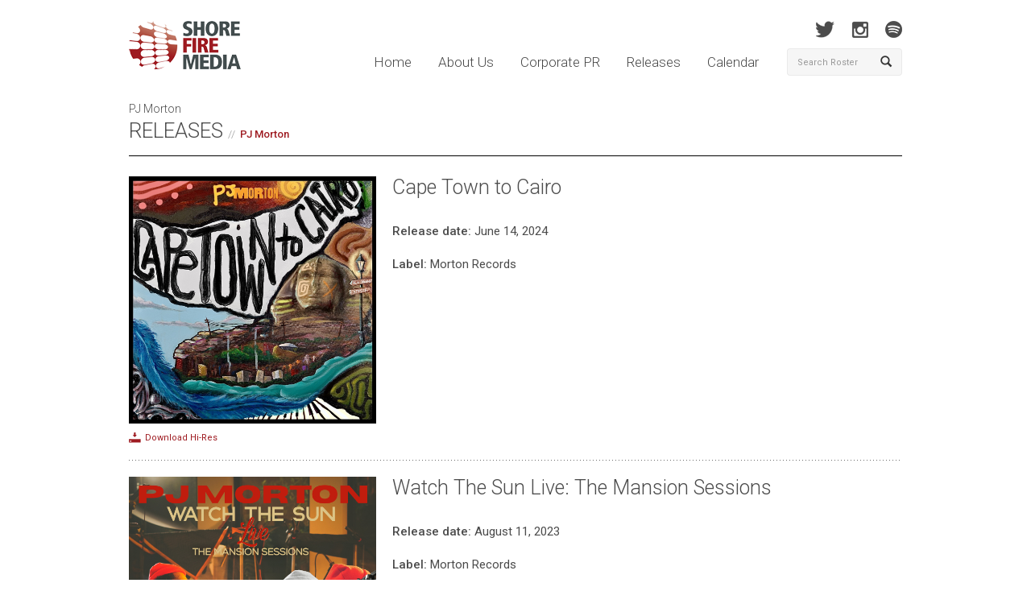

--- FILE ---
content_type: text/html; charset=UTF-8
request_url: https://shorefire.com/roster/albums/7305
body_size: 4911
content:
<!DOCTYPE html>
<html lang="en">
	<head>
		<meta http-equiv="Content-Type" content="text/html; charset=utf-8">
<meta name="google-site-verification" content="nXgl6YzcPbJOnGs2Aa2vlVkdfw_TDKQsCdCjfW5XhOI" />
<link rel=”author” href=”https://plus.google.com/110686239645171179005“/>
<link href="https://fonts.googleapis.com/css?family=Roboto:400,100,100italic,300,300italic,500,400italic,500italic,700,700italic,900,900italic" rel="stylesheet" type="text/css">
<link rel="shortcut icon" href="/assets/images/favicon.ico" type="image/x-icon" />
<link href="/assets/css/bootstrap.css" rel="stylesheet" media="screen" />

<link href="/assets/css/app.css?v=01032021" rel="stylesheet" media="screen" />
<link href="/assets/css/print.css" rel="stylesheet" media="print" />

<!-- Google tag (gtag.js) -->
<script async src="https://www.googletagmanager.com/gtag/js?id=G-MJ0N5318PT"></script>
<script>
  window.dataLayer = window.dataLayer || [];
  function gtag(){dataLayer.push(arguments);}
  gtag('js', new Date());

  gtag('config', 'G-MJ0N5318PT');
</script>

<script>(function() {
  var _fbq = window._fbq || (window._fbq = []);
  if (!_fbq.loaded) {
    var fbds = document.createElement('script');
    fbds.async = true;
    fbds.src = '//connect.facebook.net/en_US/fbds.js';
    var s = document.getElementsByTagName('script')[0];
    s.parentNode.insertBefore(fbds, s);
    _fbq.loaded = true;
  }
  _fbq.push(['addPixelId', '690194134411021']);
})();
window._fbq = window._fbq || [];
window._fbq.push(['track', 'PixelInitialized', {}]);
</script>
<noscript><img height="1" width="1" alt="" style="display:none" src="https://www.facebook.com/tr?id=690194134411021&amp;ev=PixelInitialized" /></noscript>
		
		<title>PJ Morton Releases | Shore Fire Media</title>
		<meta name="description" content="See all releases for PJ Morton">

		<meta property="og:title" content="PJ Morton Latest Releases" />
		<meta property="og:type" content="article" />
		<meta property="og:image" content="https://shorefire.com/images/uploads/client/PJ_Morton_-_Photo_by_Patrick_Melon.JPG" />
		<meta property="og:description" content="See all releases for PJ Morton" />
		
		<meta name="viewport" content="width=device-width, initial-scale=1.0">
<meta name="author" content="https://plus.google.com/110686239645171179005">
<link rel="canonical" href="https://shorefire.com/roster/albums/7305" />

<meta property="og:url" content="https://shorefire.com/roster/albums/7305" />
<meta property="og:site_name" content="Shore Fire Media" />
	</head>

	<body>
		<div id="fb-root"></div>
<script>(function(d, s, id) {
  var js, fjs = d.getElementsByTagName(s)[0];
  if (d.getElementById(id)) return;
  js = d.createElement(s); js.id = id;
  js.src = "//connect.facebook.net/en_US/all.js#xfbml=1&appId=269843466391271";
  fjs.parentNode.insertBefore(js, fjs);
}(document, 'script', 'facebook-jssdk'));</script>

<header id="header">
	<div class="container">
		<div class="row">
			<div class="col-xs-12 col-sm-9 col-md-10">
				<h1 class="pull-left"><a href="https://shorefire.com/"><img src="/assets/images/logo.png" alt="Shore Fire Media" /></a></h1>

				<nav class="main-nav pull-right">
					<a href="https://shorefire.com/" >Home</a>
					<a href="https://shorefire.com/about" >About Us</a>
					<a href="https://shorefire.com/corporate" >Corporate PR</a>
					<a href="https://shorefire.com/releases" >Releases</a>
					<a href="https://shorefire.com/calendar" >Calendar</a>
				</nav>

				<button type="button" class="navbar-toggle" data-toggle="collapse" data-target="#mobile-navigation">
					<strong>Menu</strong>
					<span class="glyphicon glyphicon-align-justify"></span>
				</button>
			</div> <!-- /.col-xs-6 .col-sm-5 .col-md-6 -->

			<div class="col-sm-3 col-md-2 hidden-xs">
				<nav class="social">
					
						
						<a href="http://www.twitter.com/shorefire" target="_blank" class="twitter"></a>
						<a href="http://www.instagram.com/shorefire" target="_blank" class="instagram"></a>
                                                <a href="https://open.spotify.com/user/shorefire" target="_blank" class="spotify"></a>
					
				</nav> <!-- /.social -->

				<form class="navbar-form" name="search-form" method="post" action="https://shorefire.com/"  >
<div class='hiddenFields'>
<input type="hidden" name="ACT" value="7" />
<input type="hidden" name="RES" value="" />
<input type="hidden" name="meta" value="uORrCDNOti0qusikxYQUVPFlfJIj4Hqx3G81A1ad+zyddBx/[base64]/OMf7qrLZp9f7xqx2U+iD5TqcAzCteDvouSmj19b19NUacZ4UVSBx0n+LripO+fvJPBnYC1a/2fTYMhxgVczpWE7m+m23Idg6XoCe5ZdiiJDde6XM4V6FGZEKzdpAZ1UFIGIcDhtuDY48Amo++LU=" />
<input type="hidden" name="site_id" value="1" />
<input type="hidden" name="csrf_token" value="1e8c35cc93fbca8504bafffc28b07ef4d4acbb45" />
</div>


					<div class="input-group">
						<input type="text" name="keywords" id="keywords" class="form-control" placeholder="Search Roster" />
						<span class="input-group-btn">
							<button type="submit" class="btn btn-default"><span class="glyphicon glyphicon-search"></span></button>
						</span>
					</div> <!-- /input-group -->
				</form>
			</div> <!-- /.col-sm-3 .col-md-2 .hidden-xs -->
		</div> <!-- /.row -->

		<div class="row">
			<div class="col-md-12">
				<div id="mobile-navigation" class="collapse navbar-collapse">
					<ul class="nav navbar-nav">
						<li><a href="https://shorefire.com/" >Home</a></li>
						<li><a href="https://shorefire.com/about" >About Us</a></li>
						<li><a href="https://shorefire.com/releases" >Releases</a></li>
						<li><a href="https://shorefire.com/calendar" >Calendar</a></li>
											</ul>
				</div> <!-- /.navbar-collapse -->
			</div> <!-- /.col-md-12 -->
		</div> <!-- /.row -->

                <div class="row visible-xs">
                      <div class="col-xs-12 visible-xs">
				<form class="navbar-form" name="search-form" method="post" action="https://shorefire.com/"  >
<div class='hiddenFields'>
<input type="hidden" name="ACT" value="7" />
<input type="hidden" name="RES" value="" />
<input type="hidden" name="meta" value="Qtdf7/Ifg2hERa0/ISPup2XaGkzrlz7a/TaoHe1d20830xcLpA5A5TifKh/Qhgs+hUulYaaylkIYGqX/v6XQBqAQLTjxYrXGiD86l6kbho3PlZz0GglgZRcRP6/f2BUrzZaljtI8yRbNZtAxreFkSHU/AsLjG4NAaFkXl4V7PE3OBnfju+aIq9pJPhSXIppYF+w9U9EMAt9AOuL+U7m74d7YAdhiw/gAk6w0MZN6vsSetOFYOiB2u+PBws25OpcaoAiuFDzgnZwan5Jwdz/50Xb9qePz5J5XwWk1irBQyyU1TaUqekIwK9tSXU7KT7vDe+OHysnb2BWGdqjC4Siq/lq/ihwKNaEWufR8EkfrrzVpNTyWBACti9Y4WG9ZBD7lqCR4+nwzzN+sN7/meqnPzu2lNm1YCBDHgumVSyZkPEs=" />
<input type="hidden" name="site_id" value="1" />
<input type="hidden" name="csrf_token" value="1e8c35cc93fbca8504bafffc28b07ef4d4acbb45" />
</div>


					<div class="input-group">
						<input type="text" name="keywords" class="form-control" placeholder="Search Roster" />
						<span class="input-group-btn">
							<button type="submit" class="btn btn-default"><span class="glyphicon glyphicon-search"></span></button>
						</span>
					</div> <!-- /input-group -->
				</form>
			</div>
                   </div><!-- /.row -->

	</div> <!-- /.container -->
</header>

		<div id="main" class="drill press-listing">
			<div class="container">
				
					<div class="row">
						<div class="col-sm-12">
							<div class="page-header">
								PJ Morton
								<h2>Releases<small><a href="https://shorefire.com/roster/pj-morton">PJ Morton</a></small></h2>

							</div> <!-- /.page-header -->
						</div>
					</div> <!-- /.row -->

					<div class="row">
						<div class="col-sm-12">
							
								<article>
									<div class="row album list">
										<div class="col-sm-4 cover" style="position: relative;">
											<img src="/images/made/df7576e3d6b04573/PJ_Morton_-_Cape_Town_to_Cairo_-_Cover_Art_600_600_s_c1.jpeg" alt="PJ Morton" class="img-responsive" />
											<a href="/download/czo5MDoiaHR0cHM6Ly9zaG9yZWZpcmUuY29tL2ltYWdlcy91cGxvYWRzL2FsYnVtL1BKX01vcnRvbl8tX0NhcGVfVG93bl90b19DYWlyb18tX0NvdmVyX0FydC5qcGVnIjs_" class="btn-download">Download Hi-Res</a>
										</div>
										<div class="col-sm-8">
											<section class="credits">
												<h2>Cape Town to Cairo</h2>
												
												<p><strong>Release date:</strong> June 14, 2024</p>
												
												
													<p><strong>Label:</strong> Morton Records</p>
												</p>
												
											</section> <!-- /.credits -->
										</div>
									</div> <!-- /.row -->
								</article>

								
							
								<article>
									<div class="row album list">
										<div class="col-sm-4 cover" style="position: relative;">
											<img src="/images/made/df7576e3d6b04573/PJ_Morton_-_Watch_The_Sun_Live_Cover_Art_600_600_s_c1.jpeg" alt="PJ Morton" class="img-responsive" />
											<a href="/download/czo4ODoiaHR0cHM6Ly9zaG9yZWZpcmUuY29tL2ltYWdlcy91cGxvYWRzL2FsYnVtL1BKX01vcnRvbl8tX1dhdGNoX1RoZV9TdW5fTGl2ZV9Db3Zlcl9BcnQuanBlZyI7" class="btn-download">Download Hi-Res</a>
										</div>
										<div class="col-sm-8">
											<section class="credits">
												<h2>Watch The Sun Live: The Mansion Sessions</h2>
												
												<p><strong>Release date:</strong> August 11, 2023</p>
												
												
													<p><strong>Label:</strong> Morton Records</p>
												</p>
												
											</section> <!-- /.credits -->
										</div>
									</div> <!-- /.row -->
								</article>

								
							
								<article>
									<div class="row album list">
										<div class="col-sm-4 cover" style="position: relative;">
											<img src="/images/made/df7576e3d6b04573/PJ_Morton_-_Watch_The_Sun_Artwork_1_600_600_s_c1.jpeg" alt="PJ Morton" class="img-responsive" />
											<a href="/download/czo4MzoiaHR0cHM6Ly9zaG9yZWZpcmUuY29tL2ltYWdlcy91cGxvYWRzL2FsYnVtL1BKX01vcnRvbl8tX1dhdGNoX1RoZV9TdW5fQXJ0d29ya18xLmpwZWciOw__" class="btn-download">Download Hi-Res</a>
										</div>
										<div class="col-sm-8">
											<section class="credits">
												<h2>Watch The Sun</h2>
												
												<p><strong>Release date:</strong> April 29, 2022</p>
												
												
													<p><strong>Label:</strong> Morton Records</p>
												</p>
												
											</section> <!-- /.credits -->
										</div>
									</div> <!-- /.row -->
								</article>

								
							
								<article>
									<div class="row album list">
										<div class="col-sm-4 cover" style="position: relative;">
											<img src="/images/made/df7576e3d6b04573/PJ_Morton__JoJo_-_My_Peace_Cover_Art_1_600_600_s_c1.png" alt="PJ Morton" class="img-responsive" />
											<a href="/download/czo4NToiaHR0cHM6Ly9zaG9yZWZpcmUuY29tL2ltYWdlcy91cGxvYWRzL2FsYnVtL1BKX01vcnRvbl9fSm9Kb18tX015X1BlYWNlX0NvdmVyX0FydF8xLnBuZyI7" class="btn-download">Download Hi-Res</a>
										</div>
										<div class="col-sm-8">
											<section class="credits">
												<h2>My Peace (feat. JoJo &amp; Mr. Talkbox) - Single</h2>
												
												<p><strong>Release date:</strong> February 18, 2022</p>
												
												
													<p><strong>Label:</strong> Morton Records</p>
												</p>
												
											</section> <!-- /.credits -->
										</div>
									</div> <!-- /.row -->
								</article>

								
							
								<article>
									<div class="row album list">
										<div class="col-sm-4 cover" style="position: relative;">
											<img src="/images/made/df7576e3d6b04573/PJ_Morton_-_Please_Dont_Walk_Away_Art_600_600_s_c1.jpeg" alt="PJ Morton" class="img-responsive" />
											<a href="/download/czo4NToiaHR0cHM6Ly9zaG9yZWZpcmUuY29tL2ltYWdlcy91cGxvYWRzL2FsYnVtL1BKX01vcnRvbl8tX1BsZWFzZV9Eb250X1dhbGtfQXdheV9BcnQuanBlZyI7" class="btn-download">Download Hi-Res</a>
										</div>
										<div class="col-sm-8">
											<section class="credits">
												<h2>Please Don&#8217;t Walk Away (Single)</h2>
												
												<p><strong>Release date:</strong> October 1, 2021</p>
												
												
													<p><strong>Label:</strong> Morton Records</p>
												</p>
												
											</section> <!-- /.credits -->
										</div>
									</div> <!-- /.row -->
								</article>

								
							
								<article>
									<div class="row album list">
										<div class="col-sm-4 cover" style="position: relative;">
											<img src="/images/made/df7576e3d6b04573/PJ_Morton_-_Gospel_According_to_PJ_Cover_Art_600_600_s_c1.jpg" alt="PJ Morton" class="img-responsive" />
											<a href="/download/czo5MToiaHR0cHM6Ly9zaG9yZWZpcmUuY29tL2ltYWdlcy91cGxvYWRzL2FsYnVtL1BKX01vcnRvbl8tX0dvc3BlbF9BY2NvcmRpbmdfdG9fUEpfQ292ZXJfQXJ0LmpwZyI7" class="btn-download">Download Hi-Res</a>
										</div>
										<div class="col-sm-8">
											<section class="credits">
												<h2>Gospel According to PJ</h2>
												
												<p><strong>Release date:</strong> August 28, 2020</p>
												
												
													<p><strong>Label:</strong> Morton Inspiration/Tyscot Records</p>
												</p>
												
											</section> <!-- /.credits -->
										</div>
									</div> <!-- /.row -->
								</article>

								
							
								<article>
									<div class="row album list">
										<div class="col-sm-4 cover" style="position: relative;">
											<img src="/images/made/df7576e3d6b04573/PJMorton_PianoAlbumArt_600_600_s_c1.jpg" alt="PJ Morton" class="img-responsive" />
											<a href="/download/czo2OToiaHR0cHM6Ly9zaG9yZWZpcmUuY29tL2ltYWdlcy91cGxvYWRzL2FsYnVtL1BKTW9ydG9uX1BpYW5vQWxidW1BcnQuanBnIjs_" class="btn-download">Download Hi-Res</a>
										</div>
										<div class="col-sm-8">
											<section class="credits">
												<h2>The Piano Album</h2>
												
												<p><strong>Release date:</strong> February 14, 2020</p>
												
												
													<p><strong>Label:</strong> Morton Records</p>
												</p>
												
											</section> <!-- /.credits -->
										</div>
									</div> <!-- /.row -->
								</article>

								
							
								<article>
									<div class="row album list">
										<div class="col-sm-4 cover" style="position: relative;">
											<img src="/images/made/df7576e3d6b04573/PJ_Morton_-_PAUL_Cover_Art_600_600_s_c1.JPG" alt="PJ Morton" class="img-responsive" />
											<a href="/download/czo3MzoiaHR0cHM6Ly9zaG9yZWZpcmUuY29tL2ltYWdlcy91cGxvYWRzL2FsYnVtL1BKX01vcnRvbl8tX1BBVUxfQ292ZXJfQXJ0LkpQRyI7" class="btn-download">Download Hi-Res</a>
										</div>
										<div class="col-sm-8">
											<section class="credits">
												<h2>PAUL</h2>
												
												<p><strong>Release date:</strong> August 9, 2019</p>
												
												
													<p><strong>Label:</strong> Morton Records</p>
												</p>
												
											</section> <!-- /.credits -->
										</div>
									</div> <!-- /.row -->
								</article>

								
							
								<article>
									<div class="row album list">
										<div class="col-sm-4 cover" style="position: relative;">
											<img src="/images/made/df7576e3d6b04573/PJMorton_SaySoArt_600_600_s_c1.jpeg" alt="PJ Morton" class="img-responsive" />
											<a href="/download/czo2NToiaHR0cHM6Ly9zaG9yZWZpcmUuY29tL2ltYWdlcy91cGxvYWRzL2FsYnVtL1BKTW9ydG9uX1NheVNvQXJ0LmpwZWciOw__" class="btn-download">Download Hi-Res</a>
										</div>
										<div class="col-sm-8">
											<section class="credits">
												<h2>Say So (feat. JoJo)</h2>
												
												<p><strong>Release date:</strong> February 14, 2019</p>
												
												
													<p><strong>Label:</strong> Morton Records</p>
												</p>
												
											</section> <!-- /.credits -->
										</div>
									</div> <!-- /.row -->
								</article>

								
							
								<article>
									<div class="row album list">
										<div class="col-sm-4 cover" style="position: relative;">
											<img src="/images/made/df7576e3d6b04573/Christmas_w_PJ_Morton_Cover_600_600_s_c1.jpeg" alt="PJ Morton" class="img-responsive" />
											<a href="/download/czo3NToiaHR0cHM6Ly9zaG9yZWZpcmUuY29tL2ltYWdlcy91cGxvYWRzL2FsYnVtL0NocmlzdG1hc193X1BKX01vcnRvbl9Db3Zlci5qcGVnIjs_" class="btn-download">Download Hi-Res</a>
										</div>
										<div class="col-sm-8">
											<section class="credits">
												<h2>Christmas with PJ Morton</h2>
												
												<p><strong>Release date:</strong> November 9, 2018</p>
												
												
													<p><strong>Label:</strong> Morton Records</p>
												</p>
												
											</section> <!-- /.credits -->
										</div>
									</div> <!-- /.row -->
								</article>

								
							
								<article>
									<div class="row album list">
										<div class="col-sm-4 cover" style="position: relative;">
											<img src="/images/made/df7576e3d6b04573/PJMorton_GumboUnpluggedCover_600_600_s_c1.png" alt="PJ Morton" class="img-responsive" />
											<a href="/download/czo3NToiaHR0cHM6Ly9zaG9yZWZpcmUuY29tL2ltYWdlcy91cGxvYWRzL2FsYnVtL1BKTW9ydG9uX0d1bWJvVW5wbHVnZ2VkQ292ZXIucG5nIjs_" class="btn-download">Download Hi-Res</a>
										</div>
										<div class="col-sm-8">
											<section class="credits">
												<h2>Gumbo Unplugged</h2>
												
												<p><strong>Release date:</strong> March 9, 2018</p>
												
												
													<p><strong>Label:</strong> Morton Records</p>
												</p>
												
											</section> <!-- /.credits -->
										</div>
									</div> <!-- /.row -->
								</article>

								
							
								<article>
									<div class="row album list">
										<div class="col-sm-4 cover" style="position: relative;">
											<img src="/images/made/df7576e3d6b04573/GUMBO_Cover_600_600_s_c1.JPG" alt="PJ Morton" class="img-responsive" />
											<a href="/download/czo1ODoiaHR0cHM6Ly9zaG9yZWZpcmUuY29tL2ltYWdlcy91cGxvYWRzL2FsYnVtL0dVTUJPX0NvdmVyLkpQRyI7" class="btn-download">Download Hi-Res</a>
										</div>
										<div class="col-sm-8">
											<section class="credits">
												<h2>Gumbo</h2>
												
												<p><strong>Release date:</strong> April 21, 2017</p>
												
												
													<p><strong>Label:</strong> Morton Records / Empire</p>
												</p>
												
											</section> <!-- /.credits -->
										</div>
									</div> <!-- /.row -->
								</article>

								
							
						</div> <!-- /.col-md-12 -->
					</div>
				
			</div> <!-- /.container -->
		</div> <!-- /#main -->

		


<footer id="footer">
	<div class="container">
		<div class="row">
			<div class="col-xs-12 col-sm-7">
				<nav class="links">

				</nav>
			</div>

			<div class="col-xs-12 visible-xs">
				<nav class="social">
					
						<a href="http://www.facebook.com/shorefire" target="_blank" class="facebook"></a>
						<a href="http://www.twitter.com/shorefire" target="_blank" class="twitter"></a>
						<a href="http://blog.shorefire.com" target="_blank" class="tumblr"></a>
						<a href="http://www.instagram.com/shorefire" target="_blank" class="instagram"></a>
					
				</nav>
			</div>

			<div class="col-xs-12 visible-xs">
				<form class="navbar-form" name="search-form" method="post" action="https://shorefire.com/"  >
<div class='hiddenFields'>
<input type="hidden" name="ACT" value="7" />
<input type="hidden" name="RES" value="" />
<input type="hidden" name="meta" value="Qtdf7/Ifg2hERa0/ISPup2XaGkzrlz7a/TaoHe1d20830xcLpA5A5TifKh/Qhgs+hUulYaaylkIYGqX/v6XQBqAQLTjxYrXGiD86l6kbho3PlZz0GglgZRcRP6/f2BUrzZaljtI8yRbNZtAxreFkSHU/AsLjG4NAaFkXl4V7PE3OBnfju+aIq9pJPhSXIppYF+w9U9EMAt9AOuL+U7m74d7YAdhiw/gAk6w0MZN6vsSetOFYOiB2u+PBws25OpcaoAiuFDzgnZwan5Jwdz/50Xb9qePz5J5XwWk1irBQyyU1TaUqekIwK9tSXU7KT7vDe+OHysnb2BWGdqjC4Siq/lq/ihwKNaEWufR8EkfrrzVpNTyWBACti9Y4WG9ZBD7lqCR4+nwzzN+sN7/meqnPzu2lNm1YCBDHgumVSyZkPEs=" />
<input type="hidden" name="site_id" value="1" />
<input type="hidden" name="csrf_token" value="1e8c35cc93fbca8504bafffc28b07ef4d4acbb45" />
</div>


					<div class="input-group">
						<input type="text" name="keywords" class="form-control" placeholder="Search Roster" />
						<span class="input-group-btn">
							<button type="submit" class="btn btn-default"><span class="glyphicon glyphicon-search"></span></button>
						</span>
					</div> <!-- /input-group -->
				</form>
			</div>

			<div class="col-sm-6 text-right">
				<p>&copy; 2026 Shore Fire Media. All Rights Reserved.</p>
			</div>
		</div>
	</div>
</footer>


		<!-- JavaScript plugins (requires jQuery) -->
<script src="https://code.jquery.com/jquery-1.9.1.js"></script>
<script src="https://code.jquery.com/ui/1.10.3/jquery-ui.js"></script>
<script src="/assets/js/bootstrap.min.js"></script>
<script src="https://shorefire.com/search/autocomplete"></script>
<script src="/assets/js/jquery.bxslider.js"></script>
<script src="/assets/js/flipcard.js"></script>
<script src="/assets/fancyapps/jquery.fancybox.min.js"></script>
<script src="/assets/fancyapps/helpers/jquery.fancybox-thumbs.min.js"></script>
<script src="/assets/fancyapps/helpers/jquery.fancybox-media.min.js"></script>
<script src="/assets/js/jquery.fitvids.min.js"></script>
<script src="/assets/js/retina.min.js"></script>
<script src="/assets/js/app.js?v=1.17"></script>
<script> (function(){ var s = document.createElement('script'); var h = document.querySelector('head') || document.body; s.src = 'https://acsbapp.com/apps/app/dist/js/app.js'; s.async = true; s.onload = function(){ acsbJS.init({ statementLink : '', footerHtml : '', hideMobile : false, hideTrigger : false, disableBgProcess : false, language : 'en', position : 'right', leadColor : '#146FF8', triggerColor : '#146FF8', triggerRadius : '50%', triggerPositionX : 'right', triggerPositionY : 'bottom', triggerIcon : 'people', triggerSize : 'bottom', triggerOffsetX : 20, triggerOffsetY : 20, mobile : { triggerSize : 'small', triggerPositionX : 'right', triggerPositionY : 'bottom', triggerOffsetX : 20, triggerOffsetY : 20, triggerRadius : '20' } }); }; h.appendChild(s); })();</script>

	</body>
</html>

--- FILE ---
content_type: text/css
request_url: https://shorefire.com/assets/css/app.css?v=01032021
body_size: 45318
content:
.font-smoothing { -webkit-font-smoothing:antialiased; }
body {
  padding:0;
  min-width:320px;
  font-family:'Roboto', sans-serif;
  font-weight:300;
  color:#4c4c4c;
  background-color:#ffffff;
}
a {
  color:#9e1b21;
  text-decoration:none;
  -webkit-transition:color 0.3s;
  -moz-transition:color 0.3s;
  -o-transition:color 0.3s;
  transition:color 0.3s;
}
a:hover {
  color:#6c161a;
  text-decoration:none;
}
h1, h2, h3, h4, h5, h6 { font-family:'Roboto', sans-serif; }
address {
  font-size:15px;
  line-height:23px;
}
address strong {
  display:block;
  font-weight:500;
}
.btn-read-more {
  font-size:13px;
  font-weight:400;
  font-style:italic;
}
.btn-read-more:after {
  padding-left:4px;
  content:'\00BB';
}
#main.home .mission-statement {
  margin-top:40px;
  margin-bottom:40px;
}
#main.home blockquote {
  margin:0;
  padding:25px;
  font-size:18px;
  line-height:28px;
  text-align:center;
  background-color:#f6f6f6;
  border:0;
}
#main.home blockquote p {
  margin:0;
  padding:0;
  font-size:18px;
  line-height:28px;
}
#main.home blockquote p strong { font-weight:400; }
#main.home blockquote cite {
  display:block;
  padding-top:8px;
  font-size:11px;
  line-height:11px;
  font-weight:400;
  font-style:italic;
}
header#header { padding:18px 0 18px !important; }
header#header h1 {
  margin:8px 0 0;
  padding:0;
  font-size:0;
  line-height:0;
}
header#header .main-nav { margin-top:43px; }
header#header .main-nav a {
  display:inline-block;
  padding:0 15px;
  font-size:17px;
  line-height:32px;
  color:#474747;
}
header#header .main-nav a:hover, header#header .main-nav a.active { color:#9e1b21 !important; }
header#header .navbar-collapse {
  padding-left:20px;
  padding-right:20px;
  width:100%;
  text-align:center;
  background-color:#9e1b21;
  border:0;
  box-shadow:none;
}
header#header .navbar-collapse .navbar-nav {
  margin:0;
  padding:0;
}
header#header .navbar-collapse .navbar-nav li { border-bottom:1px dotted white; }
header#header .navbar-collapse .navbar-nav li a {
  font-size:20px;
  color:white;
}
header#header .navbar-collapse .navbar-nav li:last-child { border-bottom:0; }
header#header .navbar-collapse .navbar-nav li.active a { background-color:transparent; }
header#header .navbar-toggle {
  margin-top:42px;
  padding:8px 15px;
  font-size:12px;
  color:white;
  text-transform:uppercase;
  background-color:#4c4c4c;
  border:0;
  border-radius:0;
}
header#header .navbar-toggle:hover, header#header .navbar-toggle:focus {
  background-color:#4c4c4c;
  outline:none;
}
header#header .navbar-toggle strong {
  display:inline-block;
  padding-right:18px;
  font-weight:400;
}
header#header .navbar-toggle .glyphicon { top:0; }
header#header .navbar-form {
  margin:8px 0 0 0 !important;
  padding:0 !important;
}
header#header .navbar-form button {
  background-color:#f6f6f6;
  border-color:#eaeaea;
  border-left:0;
}
header#header .navbar-form button:hover, header#header .navbar-form button:focus {
  border-color:#eaeaea;
  outline:none;
}
header#header .navbar-form .input-group, header#header .navbar-form .input-group-btn {
  margin-bottom:0;
  padding-bottom:0;
}
header#header .navbar-form .form-control {
  padding-right:0;
  width:100%;
  font-size:11px;
  background-color:#f6f6f6;
  border-color:#eaeaea;
  border-right:0;
  box-shadow:none;
  -webkit-border-radius:4px 0 0 4px;
  -moz-border-radius:4px 0 0 4px;
  -o-border-radius:4px 0 0 4px;
  border-radius:4px 0 0 4px;
}
nav.social {
  margin-top:8px;
  text-align:right;
}
nav.social a {
  display:inline-block;
  margin-left:18px;
  height:21px;
  text-indent:-20000em;
  background-image:url('../images/social_sprite.png');
  background-repeat:no-repeat;
}
nav.social a.facebook {
  width:10px;
  background-position:0 0;
}
nav.social a.facebook:hover { background-position:0 -21px; }
nav.social a.twitter {
  width:23px;
  background-position:-29px 0;
}
nav.social a.twitter:hover { background-position:-29px -21px; }
nav.social a.youtube {
  width:17px;
  background-position:-67px 0;
}
nav.social a.youtube:hover { background-position:-67px -21px; }
nav.social a.instagram {
  width:21px;
  background-position:-98px 0;
}
nav.social a.instagram:hover { background-position:-98px -21px; }
nav.social a.tumblr {
  width:15px;
  background-position:-169px 0;
}
nav.social a.tumblr:hover { background-position:-169px -21px; }
nav.social a.spotify {
  width:21px;
  background-position:-188px 0;
}
nav.social a.spotify:hover { background-position:-188px -21px; }
nav.social a:first-child { margin-left:0; }
.follow-links {
  margin-bottom:80px;
  text-align:center;
}
.follow-links a {
  display:inline-block;
  margin:0 18px;
  padding:0;
}
.follow-links a i {
  margin:0;
  padding:0;
  font-size:80px;
  line-height:80px;
  color:#444444;
}
.follow-links a i.icon-soundcloud { font-size:70px !important; }
.follow-links a:hover i.fa-facebook { color:#3b5998; }
.follow-links a:hover i.fa-twitter { color:#00acee; }
.follow-links a:hover i.fa-instagram { color:#3f729b; }
.follow-links a:hover i.fa-tumblr { color:#34526f; }
.follow-links a:hover i.fa-linkedin { color:#0e76a8; }
.follow-links a:hover i.icon-soundcloud { color:#ff7700; }
#featured-slider .row { margin:0; }
#featured-slider .row .col-xs-12 { padding:0; }
#featured-slider ul {
  margin:0;
  padding:0;
  list-style:none;
}
#featured-slider ul a { color:#4c4c4c; }
#featured-slider ul a:hover { color:#6c161a; }
.page-header {
  margin:0 0 25px;
  padding:12px 0 13px;
  border-bottom-color:black;
}
.page-header h2 {
  margin:0;
  padding:0;
  font-size:26px;
  line-height:35px;
  font-weight:300;
  color:#4c4c4c;
  text-transform:uppercase;
}
.block { margin-bottom:55px; }
.block h3 {
  display:inline-block;
  margin-top:0;
  margin-bottom:20px;
  width:100%;
  padding:0 0 12px 0;
  font-size:20px;
  color:#4c4c4c;
  line-height:33px;
  font-weight:300;
  text-transform:uppercase;
  border-bottom:1px solid #523f2c;
  vertical-align:middle;
}
.block h3 a { text-transform:none; }
.block.featured-video h3 {
  padding-left:46px;
  background:url('../images/featured_video_icon.png') 0 0 no-repeat;
}
.block.featured-video .vid { margin-bottom:4px; }
.block.featured-video strong {
  display:block;
  padding:6px 0;
  font-size:12px;
  line-height:12px;
  font-weight:500;
}
.block.featured-video p {
  margin:0;
  font-size:17px;
  line-height:21px;
}
.block.latest-press h3 {
  padding-left:46px;
  background:url('../images/latest_press_release_icon.png') 0 0 no-repeat;
}
.block.latest-press article {
  padding:20px 0;
  background:url('../images/dotted_line.png') 0 100% repeat-x;
}
.block.latest-press article:first-of-type { padding-top:0; }
.block.latest-press article:last-of-type { background-image:none; }
.block.latest-press article div[class^="col-"] img {
  display:block;
  max-width:100%;
  height:auto;
}
.block.latest-press article p a { color:#4c4c4c; }
.block.latest-press article p.meta {
  font-size:11px;
  font-weight:500;
}
.block.latest-press article p.meta a { color:#9e1b21; }
.block.latest-press article p.meta span {
  padding:0 5px;
  font-weight:300;
}
.block.latest-release h5 {
  margin:0;
  font-size:11px;
  color:#cb1c1a;
  font-weight:500;
}
.block.latest-release h4 {
  margin-top:6px;
  padding-top:0;
  font-size:20px;
  line-height:27px;
  font-weight:300;
}
.block.latest-release img {
  display:block;
  max-width:100%;
  height:auto;
}
.block.latest-release p { font-size:14px; }
.block.latest-release p:last-child { margin-bottom:0; }
.block.latest-release p a { font-weight:500; }
.block.biography .open-close {
  display:inline-block;
  font-size:13px;
  font-weight:400;
  font-style:italic;
}
.block.biography .open-close:before {
  padding-right:4px;
  content:'+';
}
.block.biography .open-close:after {
  padding-left:4px;
  content:'More';
}
.block.biography .open-close.plus:before {
  padding-right:4px;
  content:'-';
}
.block.biography .open-close.plus:after {
  padding-left:4px;
  content:'Less';
}
.block.client-photos div[class^="col-"] { margin-bottom:20px; }
.block.client-photos div[class^="col-"] img {
  display:block;
  max-width:100%;
  height:auto;
}

.client-photos a { min-height: 130px; display: block; }

.client-photos a[data]:hover:after {
  content: attr(data);
  padding: 4px 8px;
  color: rgba(0,0,0,0.5);
  position: absolute;
  left: 0;
  top: 90%;
  white-space: nowrap;
  z-index: 2;
  border-radius: 5px ;
  color: white;
  font-size:11px;
  background: rgba(0,0,0,0.5);
}

.block.client-videos div[class^="col-"] { margin-bottom:20px; }
.block.client-videos div[class^="col-"] img {
  display:block;
  max-width:100%;
  height:auto;
}
.block.client-videos div[class^="col-"] p { margin-top:8px; }
.block.upcoming-events h3 {
  padding-left:46px;
  background:url('../images/upcoming_events_icon.png') 0 0 no-repeat;
}
.block.upcoming-events article img {
  display:block;
  max-width:100%;
  height:auto;
}
.block.upcoming-events article span {
  display:block;
  padding:10px 0 5px;
  font-size:11px;
}
.block.upcoming-events article p {
  font-size:15px;
  line-height:18px;
}
.block.contact-info ul {
  margin:0;
  padding:0;
  color:#9e1b21;
  list-style:none;
}
.block.contact-info ul li {
  display:inline-block;
  padding-left:30px;
  width:49%;
  font-size:15px;
  line-height:30px;
  font-weight:400;
}
.block.contact-info p {
  margin-bottom:1.286em;
  font-size:15px;
  line-height:23px;
}
.block.contact-info p:last-child { margin-bottom:0; }
.block.featured-photo div { position:relative; }
.block.featured-photo div .btn_download {
  position:absolute;
  right:20px;
  bottom:25px;
  padding:8px 10px 9px 10px;
  font-size:12px;
  line-height:13px;
  background-color:rgba(255,255,255,0.75);
  -webkit-transition:background-color 0.3s;
  -moz-transition:background-color 0.3s;
  -o-transition:background-color 0.3s;
  transition:background-color 0.3s;
}
.block.featured-photo div .btn_download:hover { background-color:rgba(255,255,255,1); }
.block.featured-photo div .btn_download img { display:inline-block; }
.block.featured-photo .note {
  padding-top:8px;
  font-size:16px;
  color:#a2a2a2;
  font-style:italic;
  font-weight:300;
  text-align:center;
}
.block.featured-photo .bx-controls .bx-prev, .block.featured-photo .bx-controls .bx-next { bottom:25px; }
.block.featured-photo .bx-controls .bx-prev {
  left:20px;
  background-position:0 0;
}
.block.featured-photo .bx-controls .bx-next {
  left:58px;
  background-position:-37px 0;
}
.block.press-releases article {
  padding:20px 0;
  background:url('../images/dotted_line.png') 0 100% repeat-x;
}
.block.press-releases article span {
  font-size:11px;
  font-weight:700;
}
.block.press-releases article h2, .block.press-releases article p {
  font-size:17px;
  line-height:23px;
  font-weight:300;
}
.block.press-releases article h2 {
  margin:0;
  padding:4px 0;
}
.block.press-releases article:first-of-type { padding-top:0; }
.block.press-releases article:last-child {
  padding-bottom:0;
  background-image:none;
}
.block.press-clippings ul {
  margin:0;
  padding:0;
  color:#9e1b21;
}
.block.press-clippings ul li {
  position:relative;
  display:inline-block;
  padding:0 8px 0 14px;
  /*width:49%;*/
  width: 100%;
  font-size:15px;
  line-height:21px;
  vertical-align:top;
}
.block.press-clippings ul li a {
  font-size: 13px;
}
.block.press-clippings ul li:before {
  content:'\2022';
  position:absolute;
  left:0;
  font-size:17px;
  font-weight:700;
}
.block.past-release-nav {
  padding:18px;
  background-color:#f6f6f6;
}
.block.past-release-nav h4 {
  font-size:16px;
  text-transform:uppercase;
  font-weight:300;
}
.block.past-release-nav nav a {
  display:block;
  padding:2px 0;
  width:100%;
}
.block.past-release-nav nav a span {
  display:inline-block;
  float:right;
}
.block.client-testimonials h3 { padding-left:0; }
.block.client-testimonials blockquote {
  margin:0;
  padding:0;
  border:0;
}
.block.client-testimonials blockquote p {
  padding:15px;
  font-size:16px;
  line-height:23px;
  background-color:#f6f6f6;
}
.block.client-testimonials blockquote p:before {
  display:inline-block;
  content:'\201C';
}
.block.client-testimonials blockquote p:after {
  display:inline-block;
  content:'\201D';
}
.block.client-testimonials blockquote cite {
  display:inline-block;
  width:70%;
  font-size:13px;
  line-height:17px;
  font-weight:500;
}
.block.client-testimonials blockquote cite small {
  display:block;
  font-size:12px;
  color:#9e1b21;
}
.block.client-testimonials .btn-read-more {
  position:relative;
  margin-top:-17px;
  line-height:17px;
  z-index:100;
}
.block.our-team h3 { padding-left:0; }
.block.our-team div[class^="col-"] { margin-bottom:20px; }
.block.our-team div[class^="col-"] img {
  display:block;
  max-width:100%;
  height:auto;
}
.block.our-team p {
  padding-top:12px;
  text-align:right;
  border-top:1px solid #523f2c;
}
.icon_homepage { background:url('../images/official_site_icon.png') 0 50% no-repeat; }
.icon_facebook { background:url('../images/facebook_site_icon.png') 0 50% no-repeat; }
.icon_twitter { background:url('../images/twitter_site_icon.png') 0 50% no-repeat; }
.icon_instagram { background:url('../images/instagram_site_icon.png') 0 50% no-repeat; }
.icon_email { background:url('../images/email_site_icon.png') 0 50% no-repeat; }
.icon_generic { background:url('../images/link_site_icon.gif') 0 50% no-repeat; }
.about p {
  margin-bottom:1.286em;
  font-size:14px;
  line-height:27px;
}
.about .page-header.sub-section { margin-bottom:40px; }
.about .about-wrap { padding-bottom:5px; }
.services > section { margin-bottom:40px; }
.services > section h4 {
  margin-top:0;
  margin-bottom:35px;
  font-size:20px;
  line-height:20px;
  color:#9e1b21;
  font-weight:300;
  text-transform:uppercase;
}
.services > section p strong {
  display:block;
  font-weight:500;
}
.client .page-header h2 {
  font-size:36px;
  line-height:40px;
}
.client .biography .text-wrap {
  max-height:110px;
  overflow-y:hidden;
  -webkit-transition:all 0.5s;
  -moz-transition:all 0.5s;
  -o-transition:all 0.5s;
  transition:all 0.5s;
}
.client .biography .text-wrap.open { max-height:10000px !important; }
.client .biography .text-wrap p {
  margin-bottom:1.286em;
  font-size:14px;
  line-height:27px;
}
.client .biography .text-right { margin-top:6px; }
.album { padding-bottom:50px; }
.album.list { padding-bottom: 0; }
.album .btn-download, .latest-release .btn-download {
  display:inline-block;
  padding:0 0 0 20px;
  font-size:11px;
  color:#9e1b21;
  font-weight:400;
  background:url('../images/btn_download_over.png') 0 50% no-repeat;
}
.album .cover img {
  display:block;
  max-width:100%;
  height:auto;
}
.album .cover .btn-download { margin-top:10px; }
.album .credits h2 {
  margin-top:0;
  margin-bottom:20px;
  padding-top:0;
  font-size:25px;
  line-height:28px;
  font-weight:300;
}
.album .credits p {
  font-size:15px;
  line-height:21px;
}
.album .credits p strong { font-weight:500; }
.album .description h3 {
  font-size:19px;
  line-height:23px;
  font-weight:400;
}
.album .description p, .album .description ul {
  font-size:14px;
  line-height:27px;
}
.album .btn-hires {
  display:block;
  position:absolute;
  bottom:13px;
  left:60%;
  padding-left:22px;
  font-size:11px;
  color:#4c4c4c;
  background:url('/assets/images/btn_download.png') 0 50% no-repeat;
}
.album .btn-hires:hover { color:#9e1b21; }
.album .btn_view_liner {
  display:inline-block;
  padding-right:20px;
  font-size:15px;
  line-height:15px;
  background:url('/assets/images/btn_view_liner.png') 100% 30% no-repeat;
}
.album.window { padding-bottom:0; }
.album.window .row { margin:0; }
.album.window .credits { padding:20px 5px; }
.album.window .credits strong {
  display:block;
  font-size:11px;
  color:#9e1b21;
}
.album.window .credits p { margin-bottom:20px; }
.album.window .credits p strong {
  font-size:15px;
  color:#4c4c4c;
}

.album-listings img {
  max-width:200px;
  height:auto;
  display:block;
}
.album-listings article {
  padding:20px 0 40px 0;
  background:url('../images/dotted_line.png') 0 100% repeat-x;
}

.album-listings article:first-child { padding-top:0; }
.album-listings article:last-child { background-image:none; }

.album-listings h3 {
  margin-top:0;
}

.album-listings h4 {
  font-weight:400;
}

.album-listings p.album-label {
  font-size:16px;
}

.album-listings div.album-desc {
  margin-top:20px;
  font-size:1.1em;
}

.press-listing { padding-bottom:40px; }
.press-listing .page-header small {
  font-size:13px;
  color:#9e1b21;
  font-weight:500;
  text-transform:none;
}
.press-listing .page-header small:before {
  content:'//';
  display:inline-block;
  padding:0 6px;
  font-size:13px;
  color:#939393;
  font-weight:300;
}
.press-listing .page-header a {
  display:inline-block;
  margin-top:5px;
  text-transform:none;
}
.press-listing article {
  padding:20px 0;
  background:url('../images/dotted_line.png') 0 100% repeat-x;
}
.press-listing article:first-child { padding-top:0; }
.press-listing article:last-child { background-image:none; }
.press-listing article img {
  display:block;
  max-width:100%;
  height:auto;
}
.press-listing article p {
  margin:0;
  padding:10px 0;
  font-size:13px;
  line-height:15px;
  font-weight:400;
}
.press-listing article h3 {
  margin:0;
  font-size:21px;
  line-height:26px;
  font-weight:300;
}
.press-listing article h3 a { color:#4c4c4c; }
.press-listing article h3 a:hover { color:#6c161a; }
.press-entry { padding-bottom:50px; }
.press-entry .page-header small {
  font-size:13px;
  color:#9e1b21;
  font-weight:500;
  text-transform:none;
}
.press-entry .page-header small:before {
  content:'//';
  display:inline-block;
  padding:0 6px;
  font-size:13px;
  color:#939393;
  font-weight:300;
}
.press-entry .page-header a {
  display:inline;
  /*float:right;*/
  margin-top:5px;
  text-transform:none;
}
.press-entry .btn-print {
  display:inline-block;
  margin-top:-9px;
  padding:10px 10px 8px 20px;
  font-size:12px;
  color:#4c4c4c;
  line-height:30px;
  font-weight:400;
  text-transform:uppercase;
  border-left:1px solid #ffffff;
}
.press-entry .btn-print i {
  display:inline-block;
  padding-right:8px;
  font-size:16px;
}
.press-entry .btn-print:hover { color:#9e1b21; }
.press-entry .add-this {
  position:absolute;
  top:9px;
  right:130px;
  border-right:1px solid #c2c2c2;
}
.press-entry h1 {
  width:100%;
  text-align:center;
}
.press-entry h1 img { margin:0 auto; }
.press-entry .date {
  position:relative;
  display:block;
  margin:15px 0;
  padding:10px 10px 8px 10px;
  width:100%;
  font-size:16px;
  background-color:#f6f6f6;
  -webkit-box-sizing:border-box;
  -moz-box-sizing:border-box;
  box-sizing:border-box;
}
.press-entry .date span {
  font-size:30px;
  font-weight:500;
}
.press-entry img {
  display:block;
  max-width:100%;
  height:auto;
}
.press-entry h2 {
  margin:0 0 .1em;
  font-size:26px;
  line-height:38px;
  font-weight:300;
}
.press-entry h2.press-entry-title {
  padding:15px 0;
  text-align:center;

}
.press-entry h2.press-entry-title.has-subtitle {
  padding-bottom: 0 !important;
}
.press-entry .press-entry-subtitle {
  display: block;
  padding: 0 0 15px 0;
  text-align: center;
  font-size: 20px;
  line-height: 32px;
  font-weight: 300;
}
.press-entry p {
  margin-bottom:1.286em;
  font-size:14px;
  line-height:27px;
}
.press-entry .btn-read-more.no-pad {
  margin-top:0;
  padding-top:0;
}

/* Business */

.business-tile { max-height:150px; min-height:150px; margin-bottom:30px; line-height:150px; height:150px; text-align:center; }

.business-tile figure { max-height:150px; width:auto; max-width:90%; vertical-align:middle; }

.business-tile figure img { max-width:100%; max-height:130px; }

.business-tile figcaption { max-height:30px; color:#000; font-size:15px; line-height:15px;  }

@media (max-width: 768px) {
  .press-entry .page-header { text-align:center; }
  .press-entry .page-header h2 small {
    display:block;
    line-height:20px !important;
  }
  .press-entry .page-header h2 small:before { display:none; }
  .press-entry .add-this,
  .cal-event .add-this {
    float:right;
    position:relative;
    top:auto;
    right:auto;
  }
  .album-listings img {
    max-width:100%;
    padding-bottom:15px;

  }

}
.testimonials { padding-bottom:40px; }
.testimonials article {
  padding:20px 0;
  background:url('../images/dotted_line.png') 0 100% repeat-x;
}
.testimonials article:first-child { padding-top:0; }
.testimonials article:last-child { background-image:none; }
.testimonials blockquote {
  margin:0;
  padding:0;
  border:0;
}
.testimonials blockquote p {
  font-size:21px;
  line-height:29px;
}
.testimonials blockquote p:before {
  display:inline-block;
  content:'\201C';
}
.testimonials blockquote p:after {
  display:inline-block;
  content:'\201D';
}
.testimonials blockquote cite {
  font-size:15px;
  line-height:17px;
  color:#9e1b21;
  font-weight:700;
}
.testimonials blockquote cite small {
  display:block;
  font-size:11px;
}
.team-listing .member { margin-bottom:25px; }
.team-listing .member img {
  display:block;
  max-width:100%;
  height:auto;
}
.team-listing .member p {
  margin-top:8px;
  font-size:17px;
  line-height:20px;
  text-transform:uppercase;
}
.team-listing .member p span {
  display:block;
  font-size:12px;
}
.team-profile .member img {
  display:block;
  max-width:100%;
  height:auto;
}
.team-profile .member h3 {
  margin-top:0;
  padding-top:0;
  font-size:27px;
  font-weight:300;
}
.team-profile .member h5 {
  color:#9e1b21;
  font-weight:500;
}
.team-profile .member p {
  margin-bottom:1.286em;
  font-size:14px;
  line-height:27px;
}
div.card-container {
  position:relative;
  display:block;
  padding:none;
  margin:none;
  width:auto;
  height:auto;
  -webkit-perspective:1000;
  -moz-perspective:1000;
  -o-perspective:1000;
  -ms-perspective:1000;
  perspective:1000;
}
.card-container .card {
  position:absolute;
  display:inline-block;
  padding:none;
  margin:none;
  width:100%;
  height:100%;
  -webkit-transition:-webkit-transform .7s;
  -moz-transition:-moz-transform .7s;
  -o-transition:-o-transform .7s;
  -ms-transition:-o-transform .7s;
  transition:transform .7s;
  -webkit-transform-style:preserve-3d;
  -moz-transform-style:preserve-3d;
  -o-transform-style:preserve-3d;
  -ms-transform-style:preserve-3d;
  transform-style:preserve-3d;
}
.card-container .card div {
  position:absolute;
  height:100%;
  width:100%;
  text-align:center;
  margin:none;
  -webkit-box-sizing:border-box;
  -moz-box-sizing:border-box;
  -ms-box-sizing:border-box;
  box-sizing:border-box;
  -webkit-backface-visibility:hidden;
  -moz-backface-visibility:hidden;
  -o-backface-visibility:hidden;
  -ms-backface-visibility:hidden;
  backface-visibility:hidden;
  -webkit-box-shadow:0 7px 9px -8px rgba(0,0,0,0.5);
  -moz-box-shadow:0 7px 9px -8px rgba(0,0,0,0.5);
  -o-box-shadow:0 7px 9px -8px rgba(0,0,0,0.5);
  -ms-box-shadow:0 7px 9px -8px rgba(0,0,0,0.5);
  box-shadow:0 7px 9px -8px rgba(0,0,0,0.5);
}
.card-container .card[data-direction="top"] .back, .card-container .card[data-direction="bottom"] .back {
  -webkit-transform:rotateX(180deg);
  -moz-transform:rotateX(180deg);
  -o-transform:rotateX(180deg);
  -ms-transform:rotateX(180deg);
  transform:rotateX(180deg);
}
.card-container .card[data-direction="right"] .back, .card-container .card[data-direction="left"] .back {
  -webkit-transform:rotateY(180deg);
  -moz-transform:rotateY(180deg);
  -o-transform:rotateY(180deg);
  -ms-transform:rotateY(180deg);
  transform:rotateY(180deg);
}
.flipping-right {
  -webkit-transform:rotateY(180deg);
  -moz-transform:rotateY(180deg);
  -o-transform:rotateY(180deg);
  -ms-transform:rotateY(180deg);
  transform:rotateY(180deg);
}
.flipping-left {
  -webkit-transform:rotateY(-180deg);
  -moz-transform:rotateY(-180deg);
  -o-transform:rotateY(-180deg);
  -ms-transform:rotateY(-180deg);
  transform:rotateY(-180deg);
}
.flipping-top {
  -webkit-transform:rotateX(180deg);
  -moz-transform:rotateX(180deg);
  -o-transform:rotateX(180deg);
  -ms-transform:rotateX(180deg);
  transform:rotateX(180deg);
}
.flipping-bottom {
  -webkit-transform:rotateX(-180deg);
  -moz-transform:rotateX(-180deg);
  -o-transform:rotateX(-180deg);
  -ms-transform:rotateX(-180deg);
  transform:rotateX(-180deg);
}
.calendar { padding-bottom:50px; }
.calendar h4 {
  margin:0;
  padding:0;
  font-size:18px;
  line-height:28px;
  font-weight:300;
  text-transform:uppercase;
}
.calendar .page-header { margin-bottom:20px; }
.calendar .page-header small {
  font-size:13px;
  color:#9e1b21;
  font-weight:500;
  text-transform:none;
}
.calendar .page-header small:before {
  content:'//';
  display:inline-block;
  padding:0 6px;
  font-size:13px;
  color:#939393;
  font-weight:300;
}
.calendar .dropdown-wrap { margin-bottom:20px; }
.calendar .dropdown { width:100%; }
.calendar .dropdown a[data-toggle="dropdown"] {
  display:block;
  padding-left:15px;
  padding-right:15px;
  font-size:14px;
  line-height:40px;
  color:white;
  text-decoration:none;
  background:#9e1b21 url('/assets/images/dropdown_bg.png') 90% 50% no-repeat;
  outline:none;
}
.calendar .dropdown a[data-toggle="dropdown"]:hover, .calendar .dropdown a[data-toggle="dropdown"]:focus { outline:none; }
.calendar .dropdown-menu {
  width:100%;
  background-color:#f6f6f6;
  border-color:#eaeaea;
  -webkit-border-radius:0;
  -moz-border-radius:0;
  border-radius:0;
  -webkit-box-shadow:none;
  -moz-box-shadow:none;
  box-shadow:none;
}
.calendar .dropdown-menu a {
  font-size:14px;
  line-height:28px;
}
.calendar .dropdown-menu a:hover, .calendar .dropdown-menu a:focus {
  color:#9e1b21;
  background-color:transparent;
}
.calendar.list h3 {
  display:block;
  margin-top:0;
  margin-bottom:0;
  padding:12px;
  font-size:30px;
  line-height:30px;
  background-color:#f6f6f6;
}
.calendar.list h3 small {
  font-size:16px;
  font-weight:300;
  text-transform:uppercase;
}
.calendar.list article {
  padding:20px 0;
  background:url('../images/dotted_line.png') 0 100% repeat-x;
}
.calendar.list article h2 {
  margin:0;
  font-size:21px;
  line-height:26px;
  font-weight:300;
}
.calendar.list article p {
  font-size:15px;
  line-height:23px;
}
.calendar.list article p:last-child { margin-bottom:0; }
.calendar.list article p.meta {
  margin-bottom:0;
  font-size:13px;
}
.calendar.list article p.meta a { font-weight:400; }
.calendar.list article p.meta span:before {
  content:'//';
  display:inline-block;
  padding:0 6px;
  font-size:13px;
  color:#939393;
  font-weight:300;
}
.calendar.list article p .btn-read-more {
  display:inline-block !important;
  width:auto;
}
.calendar.list .event-group article:last-child { background-image:none !important; }
.cal-controls a {
  display:inline-block;
  padding:0 20px;
  font-size:11px;
  color:#4c4c4c;
  line-height:28px;
  text-transform:none;
  background-color:#f6f6f6;
}
.cal-controls a:hover, .cal-controls a.selected {
  color:white;
  background-color:#4c4c4c;
}
.cal-header {
  margin:0;
  background-color:#f5f5f5;
  border-top:1px solid #dddddd;
  border-bottom:1px solid #dddddd;
}
.cal-header .col-sm-3:first-child { border-left:1px solid #dddddd; }
.cal-header .col-sm-3:last-child { border-right:1px solid #dddddd; }
.cal-header .col-sm-3, .cal-header .col-sm-6 {
  padding-top:18px;
  padding-bottom:18px;
}
.cal-header strong {
  font-size:15px;
  color:black;
  font-weight:500;
}
.cal-header .prev-month, .cal-header .next-month {
  display:inline-block;
  font-size:11px;
  color:#4c4c4c;
}
.cal-header .prev-month:before {
  content:'<';
  display:inline-block;
  padding-right:12px;
  font-size:13px;
  color:#4c4c4c;
}
.cal-header .next-month:after {
  content:'>';
  display:inline-block;
  padding-left:12px;
  font-size:13px;
  color:#4c4c4c;
}
.cal-day, .cal-sub-header-day {
  margin:0;
  padding:0;
  width:14.28571428571429% !important;
  min-height:150px;
}
.cal-day .blank, .cal-sub-header-day .blank {
  display:none;
  position:relative;
  z-index:0;
}
.cal-sub-header {
  margin:0;
  padding:0;
  border-left:1px solid #dddddd;
}

#client-slider div { text-align:center; }
#client-slider div img {display:inline-block;}

.cal-sub-header .cal-sub-header-day {
  margin:0;
  padding:8px;
  min-height:10px;
  font-size:9px;
  color:#868686;
  font-weight:400;
  text-align:center;
  text-transform:uppercase;
  background-color:#ebebeb;
  border-right:1px solid #dddddd;
}
.cal-row {
  margin:0;
  padding:0;
  border-left:1px solid #dddddd;
}
.cal-row:last-child { border-bottom:1px solid #dddddd; }
.cal-day {
  border-top:1px solid #dddddd;
  border-right:1px solid #dddddd;
}
.cal-day .fc-date {
  display:inline-block;
  padding:8px;
  width:100%;
  font-size:11px;
  color:#868686;
  background-color:#f8f8f8;
}
.cal-day a {
  display:inline-block;
  padding:7px 7px 0 7px;
  font-size:11px;
  line-height:14px;
  font-weight:400;
}
.cal-day a:last-child { padding-bottom:7px; }
.cal-day.today { background-color:#f2f2f2; }
.cal-day.today .fc-date { background-color:#ebebeb; }
.cal-day.shade .fc-date { visibility:hidden !important; }
.cal-event { padding-bottom:40px; }
.cal-event h3.event-title {
  display:block;
  margin-top:0;
  padding:12px;
  font-size:30px;
  line-height:30px;
  background-color:#f6f6f6;
}
.cal-event h3.no-padground {
  background: none !important;
  padding-left: 0 !important;
}
.cal-event .add-this {
  position:absolute;
  top:9px;
  right:20px;
  border-right:1px solid #c2c2c2;
}
.cal-event h3.event-title small {
  font-size:16px;
  font-weight:300;
  text-transform:uppercase;
}
.cal-event .page-header small {
  font-size:13px;
  /*color:#9e1b21;*/
  font-weight:500;
  text-transform:none;
}
.cal-event .page-header small:before {
  content:'//';
  display:inline-block;
  padding:0 6px;
  font-size:13px;
  color:#939393;
  font-weight:300;
}
.event-title-other { color: black; }
.cal-event .page-header small span { color:#939393; }
.cal-event .page-header small span:after {
  content:'//';
  display:inline-block;
  padding:0 6px;
  font-size:13px;
  color:#939393;
  font-weight:300;
}
.cal-event .page-header a {
  display:inline-block;
  margin-top:5px;
  text-transform:none;
}
.cal-event .event-details h2 {
  margin-top:0;
  padding-top:0;
  font-size:26px;
  line-height:35px;
  font-weight:300;
}
.cal-event .event-details h5 {
  font-size:19px;
  line-height:28px;
  color:#9e1b21;
  font-weight:300;
}
.cal-event .event-details p {
  font-size:15px;
  line-height:27px;
}
.cal-event .event-details .event-location {
  font-size:19px;
  line-height:28px;
}
.cal-event .event-details .event-lower { padding-top:20px; }
.cal-event .event-details .thumb-caption {
  margin-top:5px;
  font-size:12px;
  line-height:19px;
}
.cal-event-list article {
  padding:20px 0;
  background:url('../images/dotted_line.png') 0 100% repeat-x;
}
.cal-event-list article:first-of-type { padding-top:10px !important; }
.cal-event-list article:last-child { background-image:none; }
.cal-event-list article p {
  margin:0;
  font-size:15px;
  line-height:23px;
}

@media (max-width: 768px) {
  .calendar .dropdown a[data-toggle="dropdown"] {
    display:block;
    width:100%;
    background-position:95% 50%;
  }
  .cal-event .page-header { text-align:center; }
  .cal-event .page-header h2 small {
    display:block;
    line-height:20px !important;
  }
  .cal-event .page-header h2 small:before { display:none; }

    .album-listings img {
    max-width:100%;
    padding-bottom:15px;

  }
}

/* BEST CAL */

.bestcal-sub {
  font-family:'Roboto', sans-serif;
  font-weight:300;
  padding: 0 0 1px 0;
  margin: 0;
}
.bestcal-download span {
  font-size:12px;
  color: black!important;
}
.bestcal-download {
  background-color:white;
  text-align:center;
}
.bestcal-info {
  line-height: 22px;
}
.bestcal-download .fa {
  font-size:30px;
  color:#9E1B21;
}

.search p.heavy { font-size:21px; }
.search p.heavy span { color:#9e1b21; }
.search .client { margin-bottom:25px; }
.search .client img {
  display:block;
  max-width:100%;
  height:auto;
}
.search .client p {
  margin-top:8px;
  font-size:17px;
  line-height:20px;
  text-transform:uppercase;
}
.search .client p span {
  display:block;
  font-size:12px;
}
.paginate {
  padding:15px 0;
  font-size:13px;
  line-height:19px;
}
.paginate a {
  display:inline-block;
  font-weight:400;
  font-style:italic;
}
.paginate a.btn-newer:before {
  display:inline-block;
  padding-right:4px;
  content:'\00AB';
}
.paginate a.btn-older:after {
  display:inline-block;
  padding-left:4px;
  content:'\00BB';
}
#barkers {
  padding:45px 0;
  background-color:#f6f6f6;
}
#barkers .twitter-block h3 {
  padding-left:42px;
  font-size:17px;
  line-height:33px;
  background:url('../images/twitter_icon.png') 0 50% no-repeat;
}
#barkers .twitter-block article { margin-bottom:35px; }
#barkers .twitter-block article.remove { display:none !important; }
#barkers .twitter-block p {
  font-size:18px;
  line-height:25px;
}
#barkers .twitter-block small { font-size:14px; }
footer#footer { padding:35px 0; }
footer#footer nav.links { line-height:43px; }
footer#footer nav.links a {
  display:inline-block;
  margin-right:15px;
  font-size:11px;
  color:#4c4c4c;
  font-weight:400;
  text-transform:uppercase;
}
footer#footer nav.links a.active { color:#9e1b21; }
footer#footer nav.links a:last-child { margin-right:0; }
footer#footer nav.links br { display:none; }
footer#footer nav.social {
  margin:15px 0;
  text-align:center;
}
footer#footer nav.social a {
  display:inline-block;
  margin:0 6px;
}
footer#footer p {
  margin:0;
  font-size:11px;
  line-height:43px;
}
footer#footer .navbar-form {
  margin:15px auto 15px auto !important;
  padding:0 !important;
}
footer#footer .navbar-form button {
  background-color:#f6f6f6;
  border-color:#eaeaea;
  border-left:0;
}
footer#footer .navbar-form button:hover {
  border-color:#eaeaea;
  outline:none;
}
footer#footer .navbar-form .input-group, footer#footer .navbar-form .input-group-btn {
  margin-bottom:0;
  padding-bottom:0;
}
footer#footer .navbar-form .form-control {
  padding-right:0;
  width:100%;
  font-size:11px;
  background-color:#f6f6f6;
  border-color:#eaeaea;
  border-right:0;
  box-shadow:none;
  -webkit-border-radius:4px 0 0 4px;
  -moz-border-radius:4px 0 0 4px;
  -o-border-radius:4px 0 0 4px;
  border-radius:4px 0 0 4px;
}
@media (min-width: 1200px) {
  #featured-slider .container { max-width:100%; }
  #featured-slider .bx-wrapper img { margin:0 auto; }
  #featured-slider .bx-wrapper .bx-caption {
    margin:0 auto;
    max-width:960px;
  }
  #featured-slider .bx-wrapper .bx-caption span { left:0; }
  #featured-slider .bx-wrapper .bx-controls {
    margin:0 auto;
    max-width:960px;
  }
  #featured-slider .bx-wrapper .bx-controls .bx-prev { left:0; }
  #featured-slider .bx-wrapper .bx-controls .bx-next { left:38px; }
}
@media (max-width: 992px) {
  header#header { padding-bottom:0; }
  #featured-slider .bx-wrapper .bx-controls { max-width:960px; }
  .main-nav { display:none; }
}
@media (min-width: 992px) {
  #mobile-navigation { display:none !important; }
}
@media (max-width: 768px) {

  .album-listings img {
    max-width:100%;
    padding-bottom:15px;

  }

  .container {
    padding-right:15px;
    padding-left:15px;
  }
  header#header h1 { margin-top:0; }
  header#header .navbar-toggle { margin-top:23px; }
  footer#footer nav { line-height:25px; }
  footer#footer nav a {
    display:block;
    margin:0;
    font-size:11px;
    text-align:center;
  }
  #featured-slider .container {
    padding-left:0;
    padding-right:0;
  }
  .bx-wrapper .bx-caption { display:none; }
  .bx-wrapper .bx-controls { display:none; }
  .cal-sub-header { display:none; }
  .cal-day {
    width:100% !important;
    min-height:auto !important;
  }
  .cal-day.shade { display:none !important; }
  .cal-header small { display:block; }
  .album .btn-hires { left:52%; }

}
@media (max-width: 480px) {
  .row { background-image:none; }
  .row .col-50 {
    display:block;
    width:100%;
    text-align:center !important;
  }
  .row .col-50:first-child { margin-bottom:25px; }
  address span { display:block; }
  footer#footer nav.links {
    line-height:25px;
    text-align:center;
  }
  footer#footer nav.links a {
    display:inline-block;
    margin-right:0;
  }
  footer#footer nav.links br { display:block; }
  footer#footer p { line-height:21px; }
  footer#footer .text-right { text-align:center; }
  footer#footer .text-right span { display:block; }
}
.text-left { text-align:left; }
.text-center { text-align:center; }
.text-right { text-align:right; }
.bx-wrapper {
  position:relative;
  margin:0 auto;
  padding:0;
  *zoom:1;
}
.bx-wrapper img {
  display:block;
  max-width:100%;
  height:auto;
}
.bx-wrapper .bx-caption {
  position:relative;
  margin:0 auto;
}
.bx-wrapper .bx-caption span {
  display:inline-block;
  position:absolute;
  bottom:105px;
  left:50px;
  padding:10px 17px;
  max-width:90%;
  font-size:26px;
  line-height:32px;
  text-transform:uppercase;
  background:rgba(255,255,255,0.9);
}
.bx-wrapper .bx-controls {
  position:relative;
  margin:0 auto;
  width:100%;
}
.bx-wrapper .bx-controls .bx-prev, .bx-wrapper .bx-controls .bx-next {
  position:absolute;
  bottom:74px;
  width:37px;
  height:30px;
  color:white;
  background-image:url('../images/slider_controls.png');
  background-repeat:no-repeat;
  background-color:#9e1b21;
  text-indent:-20000em;
  -webkit-transition:background-color 0.3s;
  -moz-transition:background-color 0.3s;
  -o-transition:background-color 0.3s;
  transition:background-color 0.3s;
}
.bx-wrapper .bx-controls .bx-prev:hover, .bx-wrapper .bx-controls .bx-prev.disabled, .bx-wrapper .bx-controls .bx-next:hover, .bx-wrapper .bx-controls .bx-next.disabled { background-color:#6c161a; }
.bx-wrapper .bx-controls .bx-prev.disabled, .bx-wrapper .bx-controls .bx-next.disabled { cursor:default; }
.bx-wrapper .bx-controls .bx-prev {
  left:50px;
  background-position:0 0;
}
.bx-wrapper .bx-controls .bx-next {
  left:88px;
  background-position:-37px 0;
}
.bx-wrapper .bx-has-pager .bx-pager {
  display:inline-block;
  margin-top:8px;
  padding:7px 8px;
  line-height:0;
  background-color:#f6f6f6;
  -webkit-border-radius:3px;
  -moz-border-radius:3px;
  -o-border-radius:3px;
  border-radius:3px;
}
.bx-wrapper .bx-has-pager .bx-pager .bx-pager-item {
  display:inline-block;
  margin:0 3px;
}
.bx-wrapper .bx-has-pager .bx-pager a {
  display:block;
  width:6px;
  height:6px;
  font-size:6px;
  line-height:6px;
  background-color:#d7d7d7;
  text-indent:-2000em;
  -webkit-border-radius:3px;
  -moz-border-radius:3px;
  -o-border-radius:3px;
  border-radius:3px;
}
.bx-wrapper .bx-has-pager .bx-pager a:hover { background-color:#4c4c4c; }
.bx-wrapper .bx-has-pager .bx-pager a.active { background-color:#4c4c4c; }
.ui-autocomplete {
  display:none;
  position:absolute;
  float:left;
  top:100%;
  left:0;
  min-width:160px;
  margin:2px 0 0;
  padding:5px 0;
  font-size:14px;
  list-style:none;
  background-color:#ffffff;
  border:1px solid #cccccc;
  border:1px solid rgba(0,0,0,0.15);
  -webkit-border-radius:4px;
  -moz-border-radius:4px;
  -o-border-radius:4px;
  border-radius:4px;
  -webkit-box-shadow:0 6px 12px rgba(0,0,0,0.175);
  box-shadow:0 6px 12px rgba(0,0,0,0.175);
  background-clip:padding-box;
  z-index:1000;
}
.ui-autocomplete > li > a {
  display:block;
  padding:3px 20px;
  font-size:13px;
  line-height:19px;
  color:#4c4c4c;
  font-weight:normal;
  white-space:nowrap;
  clear:both;
}
.ui-autocomplete > li > a:hover, .ui-autocomplete > li > a:focus {
  text-decoration:none;
  background-color:#e6e6e6;
}
.ui-helper-hidden-accessible { display:none; }
.fancybox-wrap, .fancybox-skin, .fancybox-outer, .fancybox-inner, .fancybox-image, .fancybox-wrap iframe, .fancybox-wrap object, .fancybox-nav, .fancybox-nav span, .fancybox-tmp {
  padding:0;
  margin:0;
  border:0;
  outline:none;
  vertical-align:top;
}
.fancybox-wrap {
  position:absolute;
  top:0;
  left:0;
  z-index:8020;
}
.fancybox-skin {
  position:relative;
  background:#f9f9f9;
  color:#444444;
  text-shadow:none;
  -webkit-border-radius:4px;
  -moz-border-radius:4px;
  -o-border-radius:4px;
  border-radius:4px;
}
.fancybox-opened { z-index:8030; }
.fancybox-opened .fancybox-skin {
  -webkit-box-shadow:0 10px 25px rgba(0,0,0,0.5);
  -moz-box-shadow:0 10px 25px rgba(0,0,0,0.5);
  box-shadow:0 10px 25px rgba(0,0,0,0.5);
}
.fancybox-outer, .fancybox-inner { position:relative; }
.fancybox-inner { overflow:hidden; }
.fancybox-type-iframe .fancybox-inner { -webkit-overflow-scrolling:touch; }
.fancybox-error {
  color:#444444;
  font:14px/20px "Helvetica Neue", Helvetica, Arial, sans-serif;
  margin:0;
  padding:15px;
  white-space:nowrap;
}
.fancybox-image, .fancybox-iframe {
  display:block;
  width:100%;
  height:100%;
}
.fancybox-image {
  max-width:100%;
  max-height:100%;
}
#fancybox-loading {
  position:fixed;
  top:50%;
  left:50%;
  margin-top:-22px;
  margin-left:-22px;
  background-position:0 -108px;
  opacity:0.8;
  cursor:pointer;
  z-index:8060;
}
#fancybox-loading div {
  width:44px;
  height:44px;
}
.fancybox-close {
  position:absolute;
  top:-18px;
  right:-18px;
  width:17px;
  height:17px;
  background:url('../images/btn_modal_close.png') 0 0 no-repeat;
  cursor:pointer;
  z-index:8040;
}
.fancybox-nav {
  position:absolute;
  top:0;
  width:40%;
  height:100%;
  cursor:pointer;
  text-decoration:none;
  -webkit-tap-highlight-color:rgba(0,0,0,0);
  z-index:8040;
}
.fancybox-prev { left:0; }
.fancybox-next { right:0; }
.fancybox-nav span {
  position:absolute;
  top:50%;
  width:36px;
  height:34px;
  margin-top:-18px;
  cursor:pointer;
  z-index:8040;
  visibility:hidden;
}
.fancybox-prev span {
  left:10px;
  background-position:0 -36px;
}
.fancybox-next span {
  right:10px;
  background-position:0 -72px;
}
.fancybox-nav:hover span { visibility:visible; }
.fancybox-tmp {
  position:absolute;
  top:-99999px;
  left:-99999px;
  visibility:hidden;
  max-width:99999px;
  max-height:99999px;
  overflow:visible !important;
}
.fancybox-lock {
  overflow:hidden !important;
  width:auto;
}
.fancybox-lock body { overflow:hidden !important; }
.fancybox-lock-test { overflow-y:hidden !important; }
.fancybox-overlay {
  display:none;
  position:absolute;
  top:0;
  left:0;
  overflow:hidden;
  z-index:8010;
  background:rgba(0,0,0,0.8);
}
.fancybox-overlay-fixed {
  position:fixed;
  bottom:0;
  right:0;
}
.fancybox-lock .fancybox-overlay {
  overflow:auto;
  overflow-y:scroll;
}
.fancybox-title {
  visibility:hidden;
  font:normal 13px/20px "Helvetica Neue", Helvetica, Arial, sans-serif;
  position:relative;
  text-shadow:none;
  z-index:8050;
}
.fancybox-opened .fancybox-title { visibility:visible; }
.fancybox-title-float-wrap {
  position:absolute;
  width:100%;
  bottom:0;
  z-index:8050;
  overflow:0;
}
.fancybox-title-float-wrap .child {
  display:inline-block;
  width:100%;
}
.fancybox-title-float-wrap .child span.fa-title {
  position:absolute;
  display:inline-block;
  left:14px;
  bottom:10px;
  padding:8px 10px;
  max-width:80%;
  font-size:11px;
  line-height:12px;
  color:#4c4c4c;
  font-weight:300;
  background-color:rgba(255,255,255,0.8);
}
.fancybox-title-float-wrap .child .btn-download {
  position:absolute;
  display:inline-block;
  right:14px;
  bottom:10px;
  padding:8px 10px;
  background-color:rgba(255,255,255,0.75);
  -webkit-transition:background-color 0.3s;
  -moz-transition:background-color 0.3s;
  -o-transition:background-color 0.3s;
  transition:background-color 0.3s;
}
.fancybox-title-float-wrap .child .btn-download:hover { background-color:rgba(255,255,255,1); }
.fancybox-title-outside-wrap {
  position:relative;
  margin-top:10px;
  color:#ffffff;
}
.fancybox-title-inside-wrap { padding-top:10px; }
.fancybox-title-over-wrap {
  position:absolute;
  bottom:0;
  left:0;
  color:#ffffff;
  padding:10px;
  background:#000000;
  background:rgba(0,0,0,0.8);
}
#fancybox-thumbs {
  position:fixed;
  left:0;
  width:100%;
  overflow:hidden;
  z-index:8050;
}
#fancybox-thumbs.bottom { bottom:2px; }
#fancybox-thumbs ul {
  position:relative;
  list-style:none;
  margin:0;
  padding:0;
}
#fancybox-thumbs ul li {
  float:left;
  padding:1px;
  opacity:0.5;
}
#fancybox-thumbs ul li:hover { opacity:1; }
#fancybox-thumbs ul li.active {
  opacity:0.75;
  padding:0;
  border:1px solid #9e1b21;
}
#fancybox-thumbs ul li a {
  display:block;
  position:relative;
  overflow:hidden;
  border:1px solid #222222;
  background:#111111;
  outline:none;
}
#fancybox-thumbs ul li img {
  display:block;
  position:relative;
  border:0;
  padding:0;
  max-width:none;
}
.rss-icon {
  margin-left: 10px;
  width: 20px;
  position: relative;
  top: -2px;
}

.custom-well {
  min-height: 20px;
  padding: 19px;
  margin-bottom: 20px;
  background-color: #f6f6f6;
}
/*
@media only screen
and (min-device-width : 768px)
and (max-device-width : 1024px) {
  /*#featured-slider { display: none; }
  #barkers { display: none; }
}
*/


.embed-container {
    position: relative;
    height: 0;
    overflow: hidden;
    max-width: 100%;
    height: auto;
	min-height: 404px;
}
    .embed-container iframe,
    .embed-container object,
    .embed-container embed {
        position: absolute;
        top: 0;
        left: 0;
        width: 100%;
        height: 100%;
		min-height: 560px;
    }

--- FILE ---
content_type: application/javascript
request_url: https://shorefire.com/assets/js/flipcard.js
body_size: 6473
content:
/* ======================================================= 
 * Flipping Cards 3D
 * By David Blanco
 *
 * Contact: http://codecanyon.net/user/davidbo90
 *
 * Created: January 2013
 *
 * Copyright (c) 2013, David Blanco. All rights reserved.
 * Released under CodeCanyon License http://codecanyon.net/
 *
 * ======================================================= */

(function($){
	$(document).ready(function(){

		var fallback = false;

		//CHECKS FOR FALLBACK ----------------------->
		function getInternetExplorerVersion()
		// Returns the version of Windows Internet Explorer or a -1
		// (indicating the use of another browser).
		{
		   var rv = -1; // Return value assumes failure.
		   if (navigator.appName == 'Microsoft Internet Explorer')
		   {
		      var ua = navigator.userAgent;
		      var re  = new RegExp("MSIE ([0-9]{1,}[\.0-9]{0,})");
		      if (re.exec(ua) != null)
		         rv = parseFloat( RegExp.$1 );
		   }
		   return rv;
		}

		if( getInternetExplorerVersion() != -1 ){ //IF IS IE
			fallback = true;
		}


		var supports = (function() {  
			var   div = document.createElement('div'),  
			  vendors = 'Khtml Ms O Moz Webkit'.split(' '),  
			      len = vendors.length;  

			return function(prop) {  
			  if ( prop in div.style ) return true;  

			  prop = prop.replace(/^[a-z]/, function(val) {  
			     return val.toUpperCase();  
			  });  

			  while(len--) {  
			     if ( vendors[len] + prop in div.style ) {  
			        // browser supports box-shadow. Do what you need.  
			        // Or use a bang (!) to test if the browser doesn't.  
			        return true;  
			     }   
			  }  
			  return false;  
			};  
		})();  

		if ( !supports('backfaceVisibility') ) { //IF IT DOES NOT SUPPORT BACKFACE VISIBILITY
		    fallback = true;
		}


		function supports3d() {
			var div = document.createElement('div'),
				ret = false,
				properties = ['perspectiveProperty', 'WebkitPerspective'];
			for (var i = properties.length - 1; i >= 0; i--){
				ret = ret ? ret : div.style[properties[i]] != undefined;
			};
	        if (ret){
	            var st = document.createElement('style');
	            st.textContent = '@media (-webkit-transform-3d){#test3d{height:3px}}';
	            document.getElementsByTagName('head')[0].appendChild(st);
	            div.id = 'test3d';
	            document.body.appendChild(div);
	            ret = div.offsetHeight === 3;
	            st.parentNode.removeChild(st);
	            div.parentNode.removeChild(div);
	        }
	        return ret;
		}
		is_chrome = navigator.userAgent.toLowerCase().indexOf('chrome') > -1 && !!window.chrome;
		is_safari =  navigator.userAgent.toLowerCase().indexOf('safari') > -1 && !window.chrome;

		if(is_chrome || is_safari){ // IF IS CHROME AND DOES NOT SUPPORT 3D
			if( !supports3d() ){
				fallback = true;
			}
		}


		//------------------------------------------------->

		if( fallback ){
			jQuery('.card-container').css({
				'-webkit-perspective': 'none',
				   '-moz-perspective': 'none',
				     '-o-perspective': 'none',
				    '-ms-perspective': 'none',
				        'perspective': 'none'
			});

			jQuery('.card').css({
				'-webkit-transition': 'none',
				   '-moz-transition': 'none',
				     '-o-transition': 'none',
				    '-ms-transition': 'none',
				        'transition': 'none',

				'-webkit-transform-style': 'none',
				   '-moz-transform-style': 'none',
				     '-o-transform-style': 'none',
				    '-ms-transform-style': 'none',
				        'transform-style': 'none'
			});

			jQuery('.card').children('div').css({
				'-webkit-backface-visibility': 'none',
				   '-moz-backface-visibility': 'none',
				     '-o-backface-visibility': 'none',
				    '-ms-backface-visibility': 'none',
				        'backface-visibility': 'none',

				'-webkit-transform': 'none',
				   '-moz-transform': 'none',
				     '-o-transform': 'none',
				    '-ms-transform': 'none',
				        'transform': 'none'
			});

			jQuery('.back').hide();
		}

		$('.over').parents('.card-container').on('mouseenter',function(){
			$this = $(this);

			direction($this.find('.over'));

		});

		$('.over').parents('.card-container').on('mouseleave',function(){
			$this = $(this);

			direction($this.find('.over'));

		});

		$('.click').on('click', function(){
			$this = $(this);

			direction($this);

		});

		$('.card').on('click', '.cbutton', function(e){
			e.preventDefault();
			$this = $(this);

			direction($this.parents('.card'));
		});

		var intervals = Array();

		function direction($this, index){

			$this.stop(true, true);
			if($this.data('autoflip') != undefined){
				 intervals[index] = setTimeout(function(){
										direction($this, index);
									}, $this.data('autoflip'));
			}	

			//In auto flip feature if it has a mouseover
			if($this.data('mouse') == 'true'){
				return;
			}

			if( fallback ){
				$this.find('div').fadeToggle();
				return;
			}

			if($this.data('direction') === 'right'){
				
				$this.toggleClass('flipping-right');

			}else if($this.data('direction') === 'left'){
				
				$this.toggleClass('flipping-left');

			}else if($this.data('direction') === 'top'){
				
				$this.toggleClass('flipping-top');
				
			}else if($this.data('direction') === 'bottom'){
				
				$this.toggleClass('flipping-bottom');
				
			}
			
		}


		//AUTO FLIP FEATURE ----------------------->

		var card = $('.card[data-autoflip]');

		function start(){
			card.each(function(index){
				$this = $(this);

				(function(c){

						var autoStart = c.data('start');

						if(autoStart == undefined){
							autoStart = c.data('autoflip');
						}

						intervals[index] = setTimeout(function(){
												direction(c, index);
											}, autoStart);	

					})($this);

			});
		}

		start();

		var restart = function() {
		    //clear all intervals an start again
		    for(var i=0; i<intervals.length; i++){
		    	clearTimeout(intervals[i]);
		    }

		    card.removeClass('flipping-right');
		    card.removeClass('flipping-left');
		    card.removeClass('flipping-top');
		    card.removeClass('flipping-bottom');

		    start();
		}

		if (window.addEventListener){
		  window.addEventListener('focus', restart, false); 
		} else if (window.attachEvent){
		  window.attachEvent('onfocus', restart);
		}


		card.on('mouseenter', function(){
			$(this).data('mouse', 'true');
		});

		card.on('mouseleave', function(){
			$(this).data('mouse', 'false');
		});
		
	
	});
})(jQuery);